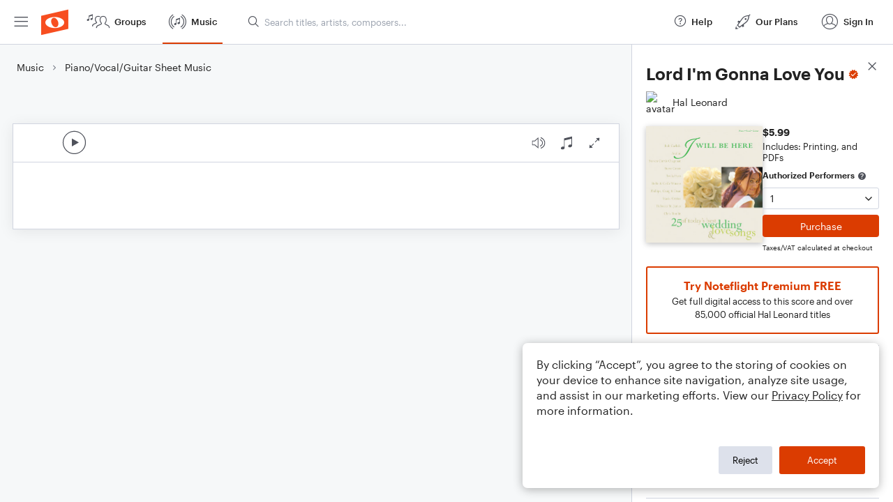

--- FILE ---
content_type: text/html; charset=utf-8
request_url: https://www.noteflight.com/pub_embed/4403a1644621f180f20ea9a6058f69bc?token=eyJhbGciOiJIUzI1NiJ9.eyJkYXRhIjp7InB1Ymxpc2hlZF9zY29yZV9pZCI6IjQ0MDNhMTY0NDYyMWYxODBmMjBlYTlhNjA1OGY2OWJjIiwicHJldmlldyI6dHJ1ZSwicGVyc29uYWxpemF0aW9uIjpudWxsLCJkaXNhYmxlUHJpbnRpbmciOnRydWV9LCJleHAiOjE3NjU1Mzg2MzB9.N5i3-gpFvb_yCXqN71iqWwicNHId8B7QWj0nGAIFtj0
body_size: 2711
content:
<!DOCTYPE html>
<html lang="en" xml:lang="en" xmlns="http://www.w3.org/1999/xhtml">
  <head>
    <meta content="text/html;charset=UTF-8" http-equiv="content-type" />
    <meta http-equiv="X-UA-Compatible" content="requiresActiveX=true" />

      <meta name="robots" content="noindex,nofollow" />

    <title>
      Noteflight - Online Music Notation Software
    </title>
    <script language="javascript">
      var appConfigJsonB64 = "[base64]/[base64]"
    </script>
    <script src="https://production-assets.noteflight.com/speedyg/speedyg-4c2427bb07763e398acc.js"></script>
  </head>
  <body id="appBody">
  <div id="mainPage">
    <div id="embedContainer">
      <iframe id="embedIframe" class="fullSize" allow="autoplay; fullscreen"></iframe>
    </div>
    <div id="svgContainer">
      <div id="svgContainerHeader" class="svgContainerHeader" role="navigation" aria-label="svgContainerHeade">
        <div class="svgContainerHeaderInner" role="toolbar" aria-orientation="horizontal">
          <div class="headerPaletteLeft">
            <button
              id="playButton"
              class="unstyled paletteButton playCircle"
              aria-label="Play">
            </button>
          </div>
          <div class="headerPaletteRight">
            <button
              id="playbackButton"
              class="unstyled paletteButton playback"
              aria-label="Playback">
            </button>
            <button
              id="scoreButton"
              class="unstyled paletteButton notes"
              aria-label="Score">
            </button>
            <div id="printButtonContainer" class="hidden">
              <button
                id="printButton"
                class="unstyled paletteButton printSimple"
                aria-label="Print PDF Sample"
                aria-disabled="true">
              </button>
            </div>
            <button
              id="fullScreenButton"
              class="unstyled paletteButton"
              aria-label="Full Screen">
            </button>
          </div>
        </div>
      </div>
      <div id="pagesContainer" class="pagesContainer" role="main">
        <div id="pageTurnerBack" class="performUI performPageTurner back"></div>
        <div id="pageTurnerForward" class="performUI performPageTurner forward"></div>
      </div>
      <div id="spinner" class="hidden">
        <div id="spinner" class="overlay">
          <div class="spinnerContainer">
            <div class="spinner">
            </div>
            <div id="overlayCaption" class="overlayCaption"></div>
          </div>
        </div>
      </div>
    </div>
  </div>
</body>

</html>


--- FILE ---
content_type: image/svg+xml
request_url: https://production-assets.noteflight.com/speedyg/src/images/nf-embed-pageback-a8975c283459f0475878.svg
body_size: 279
content:
<svg width="40" height="50" viewBox="0 0 40 50" fill="none" xmlns="http://www.w3.org/2000/svg">
<g clip-path="url(#clip0_3317_30934)">
<rect width="40" height="50" fill="white"/>
<path d="M3.39844 25L28.2031 0L33.8672 5.66406L14.3359 25L33.8672 44.5312L28.3984 50L3.39844 25Z" fill="#878B96"/>
</g>
<defs>
<clipPath id="clip0_3317_30934">
<rect width="40" height="50" fill="white"/>
</clipPath>
</defs>
</svg>
